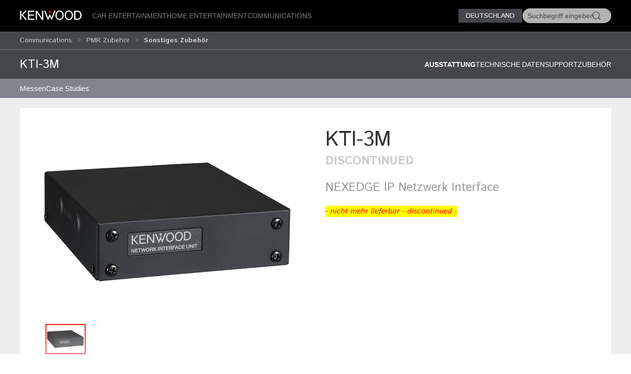

--- FILE ---
content_type: text/html; charset=utf-8
request_url: https://kenwood.de/comm/pmrzubehoer/sonstiges-zubehoer/KTI-3M/
body_size: 9562
content:
<!doctype html>
<html lang="en">
<head>
  <meta charset="UTF-8">
  <meta name="viewport" content="width=device-width, initial-scale=1.0">
  <title>Sonstiges Zubehör &bull; KTI-3M Ausstattung &bull; KENWOOD Deutschland</title>
  <meta name="description" content="Kenwood Deutschland Communcation, Kommunikation, Walkie-Talkies - " />
  <link rel="icon" href="/favicon.svg" type="image/svg+xml">
  <link href="//asset.novena.hr/ui-kit/3.23.7/css/uikit.min.css" rel="stylesheet" />
  <script src="//asset.novena.hr/ui-kit/3.23.7/js/uikit.min.js"></script>
  <script src="//asset.novena.hr/ui-kit/3.23.7/js/uikit-icons.min.js"></script>
  <link rel="stylesheet" href="/css/5/web.less">
  <script src="/js/v5/support.js"></script>
<script src="/js/v5/script.js?v=4"></script>
<link rel="stylesheet" href="/js/plugin/cookieconsent/3.1.0/cookieconsent.css">
<link rel="stylesheet" href="/css/5/_cc.css">
<script async src="https://www.googletagmanager.com/gtag/js?id=G-TFZQJVWL6H"></script>
<script>window.dataLayer = window.dataLayer || [];function gtag(){dataLayer.push(arguments);}gtag('js', new Date());gtag('config', 'G-TFZQJVWL6H');</script>
</head>
<body class="wp-9 ">
  <script type="module" src="/js/plugin/cookieconsent/3.1.0/cookieconsent-config-de.js"></script>
<div id="header-top"></div>
<header class="uk-navbar-container uk-light uk-background-secondary tm-navbar">
  <div class="uk-container">
    <nav class="uk-navbar" uk-navbar>
      <div class="uk-navbar-left">
        <a class="uk-navbar-toggle uk-hidden@m" href="#mobile-nav" uk-navbar-toggle-icon="ratio: 1.5" uk-toggle></a>
      </div>
      <div class="uk-navbar-left uk-visible@m">
        <a class="uk-navbar-item uk-logo" href="/"><img src="/images/_theme/5/kenwood-logo.svg" height="28" alt="KENWOOD"></a>
        <!-- main links -->
        <ul class="uk-navbar-nav uk-margin-left">
          <li id="nav-cat-91"><a href="#">Car Entertainment</a></li><li id="nav-cat-81"><a href="#">Home Entertainment</a></li><li id="nav-cat-101"><a href="#">Communications</a></li>
        </ul>
      </div>
      <div class="uk-navbar-center uk-hidden@m">
        <a class="uk-navbar-item uk-logo" href="/">
          <img src="/images/_theme/5/kenwood-logo.svg" height="28" alt="KENWOOD">
        </a>
      </div>
      <!-- ② RIGHT-ONLY SEARCH -->
      <div class="uk-navbar-right">
        <div class="uk-button-group uk-margin-small-left uk-visible@m">
          <button class="uk-button uk-button-primary uk-button-small tm-button-dark-gray" style="text-transform: uppercase;">
            Deutschland
          </button>
          <!-- ↓ shows on hover -->
          <div class="kenwood-country-dropdown" uk-dropdown="mode: click; pos: bottom-right; offset: 5">
            <ul class="uk-nav uk-dropdown-nav">
              <li>
                <a href="//kenwood.eu/">
                  <img src="https://flagcdn.com/20x15/eu.png" width="20" height="15" class="uk-margin-small-right" alt="EU flag">
                  Europe
                </a>
              </li>
              <li>
                <a href="//kenwood.nl/">
                  <img src="https://flagcdn.com/20x15/nl.png" width="20" height="15" class="uk-margin-small-right" alt="Netherlands flag">
                  Netherlands
                </a>
              </li>
              <li>
                <a href="//kenwood.be/">
                  <img src="https://flagcdn.com/20x15/be.png" width="20" height="15" class="uk-margin-small-right" alt="Belgium flag">
                  Belgium
                </a>
              </li>
              <li>
                <a href="//kenwood-electronics.co.uk/">
                  <img src="https://flagcdn.com/20x15/gb.png" width="20" height="15" class="uk-margin-small-right" alt="GB flag">
                  United&nbsp;Kingdom
                </a>
              </li>
              <li>
                <a href="//kenwood.de/">
                  <img src="https://flagcdn.com/20x15/de.png" width="20" height="15" class="uk-margin-small-right" alt="German flag">
                  Deutschland
                </a>
              </li>
              <li>
                <a href="//kenwood.it/">
                  <img src="https://flagcdn.com/20x15/it.png" width="20" height="15" class="uk-margin-small-right" alt="Italian flag">
                  Italia
                </a>
              </li>
              <li>
                <a href="//kenwood.es/">
                  <img src="https://flagcdn.com/20x15/es.png" width="20" height="15" class="uk-margin-small-right" alt="Iberica flag">
                  Iberica
                </a>
              </li>
              <li>
                <a href="//www.kenwood-electronics.fr/">
                  <img src="https://flagcdn.com/20x15/fr.png" width="20" height="15" class="uk-margin-small-right" alt="France flag">
                  France
                </a>
              </li>
              <li>
                <a href="//kenwood.pt/">
                  <img src="https://flagcdn.com/20x15/pt.png" width="20" height="15" class="uk-margin-small-right" alt="Portugal flag">
                  Portugal
                </a>
              </li>
            </ul>
          </div>
        </div>
        <form class="uk-navbar-item uk-search custom-search uk-search-default uk-visible@m">
          <span class="uk-search-icon-flip" uk-search-icon></span>
          <input class="uk-search-input uk-border-pill" type="search" id="header-search-input" placeholder="Suchbegriff eingeben">
        </form>
        <a class="uk-navbar-item uk-icon-link uk-hidden@m" href="#search-modal" uk-icon="icon: search; ratio: 1.5" uk-toggle></a>
      </div>
    </nav>
  </div>
</header>
    <div class="uk-navbar-dropdown uk-padding-remove uk-margin-remove mega-dropdown" uk-drop="target: #header-top; toggle: #nav-cat-91; mode: click; flip: false; animate-out: true; pos: bottom-center; offset: 64px;">
      <div class="uk-container">
        <div class="uk-flex uk-flex-between uk-flex-middle category-title uk-padding-small">
          <h3 class="uk-margin-remove"><a href="/car/">Car Entertainment</a></h3>
          <button class="uk-icon uk-close-large" uk-icon="icon: close; ratio: 1.5" type="button"></button>
        </div>
            <div class="uk-child-width-1-2@s uk-child-width-1-3@m uk-child-width-1-4@l uk-grid-small" uk-grid>
            <div>
              <a href="/car/multimedia/"><img src="https://kasc-cdn.novena.hr/files/website/categories/9/DE/CAT_1960x830_Multimedia.webp"></a>
              <h4 class="subcategory"><a href="/car/multimedia/">Multimedia</a></h4>
                  <ul class="uk-list">
                  <li><a href="/car/multimedia/moniceiver/">Moniceiver</a></li>
                  <li><a href="/car/multimedia/navitainer/">Navitainer</a></li>
                  <li><a href="/car/multimedia/zubehoer_mm/">Zubehör</a></li></ul>
            </div>
            <div>
              <a href="/car/receivers/"><img src="https://kasc-cdn.novena.hr/files/website/categories/9/DE/CAT_Autoradio_1969x830.webp"></a>
              <h4 class="subcategory"><a href="/car/receivers/">Autoradio</a></h4>
                  <ul class="uk-list">
                  <li><a href="/car/receivers/dabreceiver/">DAB-Autoradios</a></li>
                  <li><a href="/car/receivers/doppelcd/">2-DIN-Autoradios</a></li>
                  <li><a href="/car/receivers/marine_receiver/">Marine-Receiver</a></li></ul>
            </div>
            <div>
              <a href="/car/dashcam/"><img src="https://kasc-cdn.novena.hr/files/website/categories/9/DE/CAT_Dashcam_Banner_1960x830_25.webp"></a>
              <h4 class="subcategory"><a href="/car/dashcam/">Dashcam</a></h4>
            </div>
            <div>
              <a href="/car/endstufen/"><img src="https://kasc-cdn.novena.hr/files/website/categories/9/DE/CAT_Endstufen_Banner_1960x830_25.webp"></a>
              <h4 class="subcategory"><a href="/car/endstufen/">Endstufen</a></h4>
            </div>
            <div>
              <a href="/car/lautsprecher/"><img src="https://kasc-cdn.novena.hr/files/website/categories/9/DE/CAT_Lautsprecher_Banner_1960x830_25.webp"></a>
              <h4 class="subcategory"><a href="/car/lautsprecher/">Lautsprecher</a></h4>
                  <ul class="uk-list">
                  <li><a href="/car/lautsprecher/kompo/">Komponentenlautsprecher</a></li>
                  <li><a href="/car/lautsprecher/systeme/">Lautsprechersysteme</a></li>
                  <li><a href="/car/lautsprecher/marine/">Marine-Lautsprecher</a></li></ul>
            </div>
            <div>
              <a href="/car/zubehoer/"><img src="https://kasc-cdn.novena.hr/files/website/categories/9/DE/CAT_Zubehoer_1969x830.webp"></a>
              <h4 class="subcategory"><a href="/car/zubehoer/">Zubehör</a></h4>
                  <ul class="uk-list">
                  <li><a href="/car/zubehoer/adapt_lenkrad/">Adapter für Lenkradfernbedienung</a></li>
                  <li><a href="/car/zubehoer/2din/">Doppel-DIN-Einbaurahmen</a></li>
                  <li><a href="/car/zubehoer/canbus/">CAN-BUS Interface</a></li>
                  <li><a href="/car/zubehoer/sonstiges/">Sonstiges Zubehör</a></li>
                  <li><a href="/car/zubehoer/adapt_kabel/">Adapterkabel</a></li></ul>
            </div>
          </div>
      </div>
    </div><!-- /mega-dropdown -->
    <div class="uk-navbar-dropdown uk-padding-remove uk-margin-remove mega-dropdown" uk-drop="target: #header-top; toggle: #nav-cat-81; mode: click; flip: false; animate-out: true; pos: bottom-center; offset: 64px;">
      <div class="uk-container">
        <div class="uk-flex uk-flex-between uk-flex-middle category-title uk-padding-small">
          <h3 class="uk-margin-remove"><a href="/home/">Home Entertainment</a></h3>
          <button class="uk-icon uk-close-large" uk-icon="icon: close; ratio: 1.5" type="button"></button>
        </div>
            <div class="uk-child-width-1-2@s uk-child-width-1-3@m uk-child-width-1-4@l uk-grid-small" uk-grid>
            <div>
              <a href="/home/smart-radio/"><img src="https://kasc-cdn.novena.hr/files/website/categories/9/HOME-DE/SmartHifi_Banner_1960x830_25.webp"></a>
              <h4 class="subcategory"><a href="/home/smart-radio/">Smart HiFi</a></h4>
            </div>
            <div>
              <a href="/home/hifisysteme/"><img src="https://kasc-cdn.novena.hr/files/website/categories/9/HOME-DE/MicroHifi_Banner_1960x830_25.webp"></a>
              <h4 class="subcategory"><a href="/home/hifisysteme/">Micro HiFi-Systeme</a></h4>
            </div>
            <div>
              <a href="/home/dab--kompaktradios/"><img src="https://kasc-cdn.novena.hr/files/website/categories/9/HOME-DE/DABKompakt_Banner_1960x830_25.webp"></a>
              <h4 class="subcategory"><a href="/home/dab--kompaktradios/">DAB+ Kompaktradios</a></h4>
            </div>
            <div>
              <a href="/home/lautsprecher/"><img src="https://kasc-cdn.novena.hr/files/website/categories/9/HOME-DE/Partylautsprecher_1960x830_25.webp"></a>
              <h4 class="subcategory"><a href="/home/lautsprecher/">Lautsprecher</a></h4>
            </div>
          </div>
      </div>
    </div><!-- /mega-dropdown -->
    <div class="uk-navbar-dropdown uk-padding-remove uk-margin-remove mega-dropdown" uk-drop="target: #header-top; toggle: #nav-cat-101; mode: click; flip: false; animate-out: true; pos: bottom-center; offset: 64px;">
      <div class="uk-container">
        <div class="uk-flex uk-flex-between uk-flex-middle category-title uk-padding-small">
          <h3 class="uk-margin-remove"><a href="/comm/">Communications</a></h3>
          <button class="uk-icon uk-close-large" uk-icon="icon: close; ratio: 1.5" type="button"></button>
        </div>
            <div class="uk-child-width-1-2@s uk-child-width-1-3@m uk-child-width-1-4@l uk-grid-small" uk-grid>
            <div>
              <a href="/comm/nexedge/"><img src="https://kasc-cdn.novena.hr/files/website/categories/9/COM_image1.png"></a>
              <h4 class="subcategory"><a href="/comm/nexedge/">NEXEDGE</a></h4>
                  <ul class="uk-list">
                  <li><a href="/comm/nexedge/nexhandfunk/">Handfunkgeräte</a></li>
                  <li><a href="/comm/nexedge/nexatex/">ATEX Handfunkgeräte</a></li>
                  <li><a href="/comm/nexedge/nexmobilfunk/">Mobilfunkgeräte</a></li>
                  <li><a href="/comm/nexedge/nexrepeater/">Repeater</a></li></ul>
            </div>
            <div>
              <a href="/comm/dmr/"><img src="https://kasc-cdn.novena.hr/files/website/categories/9/COM-DE/DMR_Webbanner.png"></a>
              <h4 class="subcategory"><a href="/comm/dmr/">DMR</a></h4>
                  <ul class="uk-list">
                  <li><a href="/comm/dmr/dmrhandfunk/">Handfunkgeräte</a></li>
                  <li><a href="/comm/dmr/dmrmobilfunkgeraete/">Mobilfunkgeräte</a></li>
                  <li><a href="/comm/dmr/dmrrepeater/">DMR Repeater</a></li>
                  <li><a href="https://www.kenwood.de/files/file/comms/de/KAIROS/KAIROS_DE.pdf">RadioActivity System Repeater</a></li></ul>
            </div>
            <div>
              <a href="/comm/pmr/"><img src="https://kasc-cdn.novena.hr/files/website/categories/9/COM-DE/Com-ImageAnalogfunk1960x830.png"></a>
              <h4 class="subcategory"><a href="/comm/pmr/">Analogfunk</a></h4>
                  <ul class="uk-list">
                  <li><a href="/comm/pmr/handfunk/">Handfunkgeräte</a></li>
                  <li><a href="/comm/pmr/boshandfunk/">BOS-Handfunkgeräte</a></li>
                  <li><a href="/comm/pmr/mobilfunk/">Mobilfunkgeräte</a></li>
                  <li><a href="/comm/pmr/repeater/">Repeater</a></li></ul>
            </div>
            <div>
              <a href="/comm/atex/"><img src="https://kasc-cdn.novena.hr/files/website/categories/9/COM-DE/COM-image_ATEX_lg.png"></a>
              <h4 class="subcategory"><a href="/comm/atex/">ATEX</a></h4>
                  <ul class="uk-list">
                  <li><a href="/comm/atex/atexdigital/">ATEX-Handfunkgeräte digital</a></li>
                  <li><a href="/comm/atex/atexhandhels/">ATEX-Handfunkgeräte analog</a></li></ul>
            </div>
            <div>
              <a href="/comm/amateur/"><img src="https://kasc-cdn.novena.hr/files/website/categories/9/COM-DE/AMA_ImageTS990_lg.png"></a>
              <h4 class="subcategory"><a href="/comm/amateur/">Amateurfunk</a></h4>
                  <ul class="uk-list">
                  <li><a href="/comm/amateur/vhf_uhf/">VHF / UHF</a></li>
                  <li><a href="/comm/amateur/hf_all/">HF / All</a></li>
                  <li><a href="/comm/amateur/zubehoer/">Zubehör</a></li></ul>
            </div>
            <div>
              <a href="/comm/lizenzfreier-funk/"><img src="https://kasc-cdn.novena.hr/files/website/categories/9/COM-DE/COM-PMR446-IMG1960x830.png"></a>
              <h4 class="subcategory"><a href="/comm/lizenzfreier-funk/">Lizenzfreier Funk</a></h4>
                  <ul class="uk-list">
                  <li><a href="/comm/lizenzfreier-funk/pmr446/">PMR446</a></li>
                  <li><a href="/comm/lizenzfreier-funk/freenet/">Freenet</a></li></ul>
            </div>
            <div>
              <a href="/comm/pmrzubehoer/"><img src="https://kasc-cdn.novena.hr/files/website/categories/9/COM-DE/COM_acc-IMG1960x830.png"></a>
              <h4 class="subcategory"><a href="/comm/pmrzubehoer/">PMR Zubehör</a></h4>
                  <ul class="uk-list">
                  <li><a href="/comm/pmrzubehoer/akku_lader/">Akkus & Ladegeräte</a></li>
                  <li><a href="/comm/pmrzubehoer/antennen/">Antennen</a></li>
                  <li><a href="/comm/pmrzubehoer/audiozubehoer/">Audiozubehör</a></li>
                  <li><a href="/comm/pmrzubehoer/clips_taschen/">Gürtelclips & Tragezubehör</a></li>
                  <li><a href="/comm/pmrzubehoer/sonstiges-zubehoer/" class="selected">Sonstiges Zubehör</a></li></ul>
            </div>
          </div>
      </div>
    </div><!-- /mega-dropdown -->
<!-- OFFCANVAS NAV -->
<div id="mobile-nav" class="tm-offcanvas-top" uk-offcanvas="esc-close: true; mode: none;c">
  <div class="uk-offcanvas-bar">
    <button class="uk-offcanvas-close" type="button" uk-close></button>
    <ul id="responsivenav" class="uk-nav uk-nav-default"><li><a class="first" href="/homepage-old/" target="_self">Homepage Old</a></li><li><a  href="/premium-partner/" target="_self">Premium Partner</a></li><li><a  href="/support/" target="_blank">Support</a></li><li><a  href="/dealer-locator/" target="_self">Händlersuche</a></li><li><a class="external" href="https://shop.kenwood.de/" target="_self">SHOP</a></li><li><a  href="/testberichte/" target="_self">Testberichte</a></li><li><a  href="/presse/" target="_self">Pressemitteilungen</a></li><li><a  href="/stellenangebote/" target="_self">Stellenangebote</a></li><li><a class="external" href="http://www.kenwood.com/" target="_self">Global Site</a></li><li><a  href="/impressum/" target="_self">Impressum</a></li><li><a class="last" href="/datenschutz/" target="_self">Datenschutz</a></li></ul>
  </div>
</div>
<!-- FULL-SCREEN SEARCH MODAL (mobile) -->
<div id="search-modal" class="uk-modal" uk-modal>
  <div class="uk-modal-dialog uk-padding-remove">
    <form class="uk-search uk-search-large uk-flex uk-flex-center uk-width-1-1 uk-padding-small">
      <input class="uk-search-input uk-text-center" type="search" autofocus placeholder="Suchbegriff eingeben">
    </form>
  </div>
</div>
<!-- OPTIONAL — your custom black bar class -->
<style>
  .nav-dark { background:#000; }            /* dark bar */
  /* make the mobile search / hamburger sit flush right */
  @media (max-width: 959px) {
    .uk-navbar-right > * { padding-left:8px; padding-right:8px; }
  }
</style>
<nav aria-label="breadcrumb" class="page-path" uk-sticky>
  <div class='uk-container'>
    <div class="uk-grid uk-flex-middle" uk-grid>
      <div class="uk-width-4-5 uk-flex uk-flex-middle">
        <ul class='uk-breadcrumb'><li><a href="/comm/">Communications</a></li><li><a href="/comm/pmrzubehoer/">PMR Zubehör</a></li><li><a href="/comm/pmrzubehoer/sonstiges-zubehoer/" class="selected">Sonstiges Zubehör</a></li></ul>
      </div>
      <div class="uk-width-1-5 uk-flex uk-flex-right uk-flex-middle">
        <button id="compareButton" data-cat="417" data-btn-alert-1="Mindestens 2 Produkte für Vergleich auswählen!" data-btn-alert-2="Maximal 4 Produkte für Vergleich auswählen!" data-btn-title="_x_ Produkte vergleichen" data-lang="5" data-url="/compare/" class="uk-hidden uk-button uk-button-smaller uk-button-orange uk-align-right">Vergleichen</button>
      </div>
    </div>
  </div>
</nav>
  <div uk-drop="mode: hover; toggle: .uk-breadcrumb > li:last-child > a; delay: 0; delay-hide: 400; offset: 0;" class="uk-breadcrumb-dropdown">
    <ul class='uk-list uk-list-collapse'><li><a href='/comm/pmrzubehoer/sonstiges-zubehoer/KAP-2/'>KAP-2</a></li><li><a href='/comm/pmrzubehoer/sonstiges-zubehoer/KAS-20/'>KAS-20</a></li><li><a href='/comm/pmrzubehoer/sonstiges-zubehoer/KCH-20R/'>KCH-20R</a></li><li><a href='/comm/pmrzubehoer/sonstiges-zubehoer/KCT-23M/'>KCT-23M</a></li><li><a href='/comm/pmrzubehoer/sonstiges-zubehoer/KCT-23M3/'>KCT-23M3</a></li><li><a href='/comm/pmrzubehoer/sonstiges-zubehoer/KCT-46/'>KCT-46</a></li><li><a href='/comm/pmrzubehoer/sonstiges-zubehoer/KCT-60/'>KCT-60</a></li><li><a href='/comm/pmrzubehoer/sonstiges-zubehoer/KCT-71/'>KCT-71</a></li><li><a href='/comm/pmrzubehoer/sonstiges-zubehoer/KCT-72/'>KCT-72</a></li><li><a href='/comm/pmrzubehoer/sonstiges-zubehoer/KDI-03/'>KDI-03</a></li><li><a href='/comm/pmrzubehoer/sonstiges-zubehoer/KDI-05/'>KDI-05</a></li><li><a href='/comm/pmrzubehoer/sonstiges-zubehoer/KRK-14H/'>KRK-14H</a></li><li><a href='/comm/pmrzubehoer/sonstiges-zubehoer/KRK-15B/'>KRK-15B</a></li><li><a href='/comm/pmrzubehoer/sonstiges-zubehoer/KRK-18H/'>KRK-18H</a></li><li><a href='/comm/pmrzubehoer/sonstiges-zubehoer/KRK-19B/'>KRK-19B</a></li><li><a href='/comm/pmrzubehoer/sonstiges-zubehoer/KWD-AE31 AES/DES Encryption Module/'>KWD-AE31 AES/DES Encryption Module</a></li></ul>
  </div>
<div class="product-top-bar separator-top uk-sticky" uk-sticky>
  <div class="uk-container">
    <div class="uk-grid">
      <div class="uk-width-1-3@s">
        <h2>KTI-3M</h2>
      </div>
      <div class="uk-width-2-3@s" uk-navbar>
        <div class="uk-navbar-right">
        <ul class="uk-navbar-nav">
        <li><a  class='selected' href="?view=">Ausstattung </a></li>
        <li><a  href="?view=details#specifications">Technische Daten</a></li>
        <li><a  href="?view=support#supportlink">Support</a></li>
        <li><a  href="?view=related#related">Zubehör</a></li>
        </ul>
          </div>
      </div>
    </div>
    <h3 class='sticky-only uk-hidden'>NEXEDGE IP Netzwerk Interface</h3>
  </div>
</div>
  <nav aria-label='navigation' class='uk-navbar-container submenu'><div class='uk-container'><div uk-navbar>
<ul id="nav" class="uk-navbar-nav nav-wrap"><li><a class="first" href="/comm/messen/" target="_self">Messen</a></li><li><a class="last" href="/comm/case-studies/" target="_self">Case Studies</a><div class="uk-navbar-dropdown" uk-dropdown="offset: 0"><ul class="uk-nav uk-dropdown-nav"><li><a class="first" href="/comm/case-studies/ews/" target="_self">Elektrizitätswerke Schönau Netze GmbH </a></li><li><a  href="/comm/case-studies/flughafen-rostock/" target="_self">Flughafen Rostock</a></li><li><a  href="/comm/case-studies/oper-leipzig/" target="_self">Oper Leipzig</a></li><li><a  href="/comm/case-studies/opel-zoo/" target="_self">Opel-Zoo </a></li><li><a  href="/comm/case-studies/weingut-robert-weil/" target="_self">Weingut Robert Weil</a></li><li><a class="last" href="/comm/case-studies/zoo-leipzig/" target="_self">Zoo Leipzig</a></li></ul></div></li></ul>
</div></div></nav>
  <div class='authenticated-user-menu-wrap'>
<div class="uk-container">
  </div>
</div>
<div class="uk-section uk-section-light uk-section-xsmall">
  <div class="uk-container">
    <div class="main-product-info">
    <div class="uk-grid">
      <div class="uk-width-1-2@m">
        <!-- 1) Wrap everything in a uk-lightbox container -->
        <div uk-lightbox="animation: fade">
          <!-- 2) Main image (becomes first item in the lightbox group) -->
          <figure class="uk-margin-remove">
            <a id="mainLink" href="https://kasc-cdn.novena.hr/files/image/2051/8/1020x700-5/KTI-3.png">
              <img id="mainImage" class="uk-width-1-1 uk-height-auto" src="https://kasc-cdn.novena.hr/files/image/2051/8/1020x700-5/KTI-3.png" alt="KTI-3M" />
            </a>
          </figure>
          <!-- 3) Thumbnails -->
          <div class="thumb-scroll uk-overflow-auto uk-padding-small">
            <ul class="uk-thumbnav thumb-nav">
            <li class='active'><a href="https://kasc-cdn.novena.hr/files/image/2051/8/1020x700-5/KTI-3.png"><img src="https://kasc-cdn.novena.hr/files/image/2051/8/120x80-10/KTI-3.png" data-large="https://kasc-cdn.novena.hr/files/image/2051/8/1020x700-5/KTI-3.png" width="120" height="80" alt="KTI-3M" /></a></li>
            </ul>
          </div>
        </div>
        <script>
          // grab the rail & thumbs
          const rail = document.querySelector('.thumb-scroll');
          const thumbs = rail.querySelectorAll('.thumb-nav li a');
          // helper to set active class
          function setActive(el) {
            thumbs.forEach(a => a.parentElement.classList.remove('active'));
            el.parentElement.classList.add('active');
          }
          // swap main image + activate on hover
          thumbs.forEach(el => {
            el.addEventListener('mouseenter', e => {
              e.preventDefault();
              const large = el.getAttribute('href');
              mainImage.src = large;
              mainLink.href = large;
              setActive(el);
            });
            // also set active on click so lightbox knows which thumb is current
            el.addEventListener('click', () => setActive(el));
          });
          // enable mouse‐wheel → horizontal scroll
          rail.addEventListener('wheel', e => {
            e.preventDefault();
            rail.scrollLeft += e.deltaY;
          }, { passive: false });
        </script>
      </div>
      <div class="uk-width-1-2@m product-info">
        <h1 class="product-code">KTI-3M</h1>
        <span class="uk-label uk-label-gray">Discontinued</span>
        <h3 class='product-description archived'>NEXEDGE IP Netzwerk Interface</h3>
          <!--<p class="tech-title" style="color:#336;">Product Description</p>-->
          <div class="product-view-additional" itemprop="description"><p><strong><span style="color:#FF0000;"><em><span style="background-color:#FFFF00;">- nicht mehr lieferbar - discontinued -</span></em></span></strong></p>
</div>
        <ul class="product-feature-icons"></ul>
      </div>
    </div>
    </div>
  </div>
</div>
<div class="uk-section uk-section-light uk-padding-remove-vertical">
  <div class="uk-container">
  </div>
</div>
<div class="uk-section uk-section-light uk-section-xsmall">
  <div class="uk-container">
<div class="uk-margin-medium-top">
  <ul class="uk-flex-center uk-tab-features" uk-tab>
    <li  class='uk-active'><a href="?view="><h3 class="title-decorative">Ausstattung</h3></a></li>
    <li ><a href="?view=details#specifications"><h3 class="title-decorative">Technische Daten</h3></a></li>
    <li ><a href="?view=support#supportlink"><h3 class="title-decorative">Support</h3></a></li>
    <li ><a href="?view=related#related"><h3 class="title-decorative">Zubehör</h3></a></li>
  </ul>
</div>
<div class="product-view-features key-features">
<ul class="section-list"><li>IP-Netzwerk Erweiterung für die NXR-710/810 NEXEDGE Repeater</li><li>Montage im Repeater oder Extern</li><li>IP Netzwerk Protokoll ist kompatibel mit den NXR-700/800 Repeatern</li><li>Unterstützt 10Base-T und 100Base-TX Verbindungen</li><li>Firmware und FPU Programmierung über IP Fernsteuerung</li></ul>
<ul class="rest"></ul>
</div>
  </div>
</div>
<div class="uk-section uk-section-xsmall">
   <div class="uk-container">
   </div>
</div>
<div id="infoDrop" class="k-tip-window" uk-drop="mode: manual; pos: top-center; boundary: !.uk-container; delay-hide: 200; duration: 50; offset: 10"></div>
<div class="uk-container">
  <form name="app" method="post" id="app">
<input type="hidden" name="__VS4" id="__VS4" value="H4sIAAAAAAAEAFWQz27TQBDGm23SJJhiQG3oKbinnNwhQpGqKs2hqaA9VERy4RqtdyfxKutdy7uWgefhTXgwWLuOC5fd+fObbz7Nn47P/Z4XTi8/zqbTy+ls5vPRgBD3ko3vj8i4/00YEUtMOCdHVdk1/dHReLA0ZimpMb2zYhfGhbVaBW0USqF24+4jfre9E6m3W+RfDeYPqIqrNbPyw7i7Po9uCHGq/Vr1sNr2/qBaM2zW1B6cBW99fm8xXepCWTIcnZDOU+v08GAIpsgynVvoR08B3w+67mvgSCXmodSMWp3D8d3vX4q7iilYgtwt3aNnibWZuQIwic4udqhKrfkFR+hGd19WnHRb8hVYNDbGXLDEIrx8/CfjpNdyA8hyNAbh7ar+U2EtClmoLarmlDX3BoxFKVFR14m1k/Sj/wvNiWr6XeXT2SzLsnXJdAreZ6ljKoNIVPyg5T0Qae2jSGF4vw+bG9fEMXBqURmWFPYneLfPCScvGqrzaS7FYk6DJMfN9QQmgZuhIWPXE3evMnSyG8xRMTQPmlM5WSy13gkMVloK9mMOdDEHp8D/AmgQXjxwAgAA" />
<input type="hidden" name="__VIEWSTATE" id="__VIEWSTATE" value="" />
      <div class="full-width ">
        <article>
        </article>
      </div>
  </form>
</div>
<footer class="uk-section uk-section-secondary uk-padding-small">
  <div class="uk-container"><h3 data-category='91'><a href="/car/">Car Entertainment</a></h3>
    <div class="uk-child-width-1-2@s uk-child-width-1-3@m uk-child-width-1-4@l uk-grid-small" uk-grid>
        <div>
        <h4 class="subcategory"><a href="/car/multimedia/">Multimedia</a></h4>
        <ul class="uk-list bullet-red"><li><a href="/car/multimedia/moniceiver/">Moniceiver</a></li><li><a href="/car/multimedia/navitainer/">Navitainer</a></li><li><a href="/car/multimedia/zubehoer_mm/">Zubehör</a></li></ul>
      </div>
        <div>
        <h4 class="subcategory"><a href="/car/receivers/">Autoradio</a></h4>
        <ul class="uk-list bullet-red"><li><a href="/car/receivers/dabreceiver/">DAB-Autoradios</a></li><li><a href="/car/receivers/doppelcd/">2-DIN-Autoradios</a></li><li><a href="/car/receivers/marine_receiver/">Marine-Receiver</a></li></ul>
      </div>
        <div>
        <h4 class="subcategory"><a href="/car/dashcam/">Dashcam</a></h4>
      </div>
        <div>
        <h4 class="subcategory"><a href="/car/endstufen/">Endstufen</a></h4>
      </div>
        <div>
        <h4 class="subcategory"><a href="/car/lautsprecher/">Lautsprecher</a></h4>
        <ul class="uk-list bullet-red"><li><a href="/car/lautsprecher/kompo/">Komponentenlautsprecher</a></li><li><a href="/car/lautsprecher/systeme/">Lautsprechersysteme</a></li><li><a href="/car/lautsprecher/marine/">Marine-Lautsprecher</a></li></ul>
      </div>
        <div>
        <h4 class="subcategory"><a href="/car/zubehoer/">Zubehör</a></h4>
        <ul class="uk-list bullet-red"><li><a href="/car/zubehoer/adapt_lenkrad/">Adapter für Lenkradfernbedienung</a></li><li><a href="/car/zubehoer/2din/">Doppel-DIN-Einbaurahmen</a></li><li><a href="/car/zubehoer/canbus/">CAN-BUS Interface</a></li><li><a href="/car/zubehoer/sonstiges/">Sonstiges Zubehör</a></li><li><a href="/car/zubehoer/adapt_kabel/">Adapterkabel</a></li></ul>
      </div>
      </div>
  <h3 data-category='81'><a href="/home/">Home Entertainment</a></h3>
    <div class="uk-child-width-1-2@s uk-child-width-1-3@m uk-child-width-1-4@l uk-grid-small" uk-grid>
        <div>
        <h4 class="subcategory"><a href="/home/smart-radio/">Smart HiFi</a></h4>
      </div>
        <div>
        <h4 class="subcategory"><a href="/home/hifisysteme/">Micro HiFi-Systeme</a></h4>
      </div>
        <div>
        <h4 class="subcategory"><a href="/home/dab--kompaktradios/">DAB+ Kompaktradios</a></h4>
      </div>
        <div>
        <h4 class="subcategory"><a href="/home/lautsprecher/">Lautsprecher</a></h4>
      </div>
      </div>
  <h3 data-category='101'><a href="/comm/">Communications</a></h3>
    <div class="uk-child-width-1-2@s uk-child-width-1-3@m uk-child-width-1-4@l uk-grid-small" uk-grid>
        <div>
        <h4 class="subcategory"><a href="/comm/nexedge/">NEXEDGE</a></h4>
        <ul class="uk-list bullet-red"><li><a href="/comm/nexedge/nexhandfunk/">Handfunkgeräte</a></li><li><a href="/comm/nexedge/nexatex/">ATEX Handfunkgeräte</a></li><li><a href="/comm/nexedge/nexmobilfunk/">Mobilfunkgeräte</a></li><li><a href="/comm/nexedge/nexrepeater/">Repeater</a></li></ul>
      </div>
        <div>
        <h4 class="subcategory"><a href="/comm/dmr/">DMR</a></h4>
        <ul class="uk-list bullet-red"><li><a href="/comm/dmr/dmrhandfunk/">Handfunkgeräte</a></li><li><a href="/comm/dmr/dmrmobilfunkgeraete/">Mobilfunkgeräte</a></li><li><a href="/comm/dmr/dmrrepeater/">DMR Repeater</a></li><li><a href="https://www.kenwood.de/files/file/comms/de/KAIROS/KAIROS_DE.pdf">RadioActivity System Repeater</a></li></ul>
      </div>
        <div>
        <h4 class="subcategory"><a href="/comm/pmr/">Analogfunk</a></h4>
        <ul class="uk-list bullet-red"><li><a href="/comm/pmr/handfunk/">Handfunkgeräte</a></li><li><a href="/comm/pmr/boshandfunk/">BOS-Handfunkgeräte</a></li><li><a href="/comm/pmr/mobilfunk/">Mobilfunkgeräte</a></li><li><a href="/comm/pmr/repeater/">Repeater</a></li></ul>
      </div>
        <div>
        <h4 class="subcategory"><a href="/comm/atex/">ATEX</a></h4>
        <ul class="uk-list bullet-red"><li><a href="/comm/atex/atexdigital/">ATEX-Handfunkgeräte digital</a></li><li><a href="/comm/atex/atexhandhels/">ATEX-Handfunkgeräte analog</a></li></ul>
      </div>
        <div>
        <h4 class="subcategory"><a href="/comm/amateur/">Amateurfunk</a></h4>
        <ul class="uk-list bullet-red"><li><a href="/comm/amateur/vhf_uhf/">VHF / UHF</a></li><li><a href="/comm/amateur/hf_all/">HF / All</a></li><li><a href="/comm/amateur/zubehoer/">Zubehör</a></li></ul>
      </div>
        <div>
        <h4 class="subcategory"><a href="/comm/lizenzfreier-funk/">Lizenzfreier Funk</a></h4>
        <ul class="uk-list bullet-red"><li><a href="/comm/lizenzfreier-funk/pmr446/">PMR446</a></li><li><a href="/comm/lizenzfreier-funk/freenet/">Freenet</a></li></ul>
      </div>
        <div>
        <h4 class="subcategory"><a href="/comm/pmrzubehoer/">PMR Zubehör</a></h4>
        <ul class="uk-list bullet-red"><li><a href="/comm/pmrzubehoer/akku_lader/">Akkus & Ladegeräte</a></li><li><a href="/comm/pmrzubehoer/antennen/">Antennen</a></li><li><a href="/comm/pmrzubehoer/audiozubehoer/">Audiozubehör</a></li><li><a href="/comm/pmrzubehoer/clips_taschen/">Gürtelclips & Tragezubehör</a></li><li><a href="/comm/pmrzubehoer/sonstiges-zubehoer/" class="selected">Sonstiges Zubehör</a></li></ul>
      </div>
      </div>
  </div>
  <div class="uk-container" style="margin-top: 40px;">
    <div class="uk-flex uk-flex-middle uk-flex-center social-icons">
      <a href="https://www.facebook.com/kenwood.deutschland" target="_blank"><img src="/images/_theme/5/icon_fb.webp"/><span>Facebook</span></a>
    </div>
  </div>
  <hr class="uk-margin-medium">
  <div class="uk-container">
    <div class="uk-flex-between uk-flex-top uk-grid-small bottom-links" uk-grid>
      <div class="uk-width-1-4@m uk-width-1-1@s uk-flex uk-flex-left">
        <p class="uk-text-small uk-margin-remove">
          © 2026 JVCKENWOOD Corporation
        </p>
       </div>
      <div class="uk-width-3-4@m uk-width-1-1@s uk-flex uk-flex-left">
        <ul class="uk-subnav uk-subnav-divider uk-text-small"><li><a   target="_blank" href="/support/">Support</a></li><li><a   target="_self" href="/dealer-locator/">Händlersuche</a></li><li><a   target="_self" href="https://shop.kenwood.de/">SHOP</a></li><li><a   target="_self" href="/testberichte/">Testberichte</a></li><li><a   target="_self" href="/presse/">Pressemitteilungen</a></li><li><a   target="_self" href="/stellenangebote/">Stellenangebote</a></li><li><a   target="_self" href="/comm/messen/">Messen</a></li><li><a   target="_self" href="/comm/case-studies/">Case Studies</a></li><li><a   target="_self" href="http://www.kenwood.com/">Global Site</a></li><li><a   target="_self" href="/impressum/">Impressum</a></li><li><a   target="_self" href="/datenschutz/">Datenschutz</a></li><li><a href='/' data-cc='show-preferencesModal'>Cookie Policy</a></li></ul>
      </div>
    </div>
  </div>
</footer>
</body>
</html>


--- FILE ---
content_type: text/css; charset=utf-8
request_url: https://kenwood.de/css/5/web.less
body_size: 6555
content:
@import url("https://fonts.googleapis.com/css2?family=Istok+Web:ital,wght@0,400;0,700;1,400;1,700&display=swap&.css");@import url("https://fonts.googleapis.com/css2?family=Stack+Sans+Headline:wght@200..700&display=swap&display=swap&.css");.istok-web-regular{font-family:"Istok Web",sans-serif;font-weight:400;font-style:normal}.istok-web-bold{font-family:"Istok Web",sans-serif;font-weight:700;font-style:normal}.istok-web-regular-italic{font-family:"Istok Web",sans-serif;font-weight:400;font-style:italic}.istok-web-bold-italic{font-family:"Istok Web",sans-serif;font-weight:700;font-style:italic}.stack-sans-regular{font-family:"Stack Sans Headline",sans-serif;font-optical-sizing:auto;font-weight:400;font-style:normal}.box-shadow-normal{box-shadow:5px 5px 10px rgba(0, 0, 0, 0.3)}html{font-family:"Istok Web",sans-serif;font-weight:400;font-style:normal}body{background-color:#f0f0f0 !important}.uk-h1,.uk-h2,.uk-h3,.uk-h4,.uk-h5,.uk-h6,.uk-heading-2xlarge,.uk-heading-3xlarge,.uk-heading-large,.uk-heading-medium,.uk-heading-small,.uk-heading-xlarge,h1,h2,h3,h4,h5,h6{font-family:"Istok Web",sans-serif;font-weight:400;font-style:normal}.uk-link,a{color:red;text-decoration:none;cursor:pointer}.uk-link-toggle:hover .uk-link,.uk-link:hover,a:hover{color:#c00}h2.secondary-with-border{font-family:"Stack Sans Headline",sans-serif;font-optical-sizing:auto;font-weight:400;font-style:normal;font-size:22px;font-weight:400;border-bottom:5px solid #c9c9c9;margin-bottom:10px}h2.title-decorative{text-align:center;position:relative;margin:30px 0}h2.title-decorative:after{content:"";display:block;width:50px;height:5px;background-color:red;margin:10px auto;position:relative;top:-10px}h2.title-decorative a{color:unset}h2.title-decorative a:hover{text-decoration:none}h3.title-decorative-dark{margin:30px 0;border-left:10px solid red;background-color:#333;padding-top:4px;padding-left:10px;color:#fff}h3.title-decorative-dark.smaller{border-left:10px solid #45464b;background-color:#45464b;margin:15px 0;font-size:1.2rem}h3.title-decorative-dark.smaller a.link-right{line-height:26px}h3.title-decorative-dark a{color:#fff;transition:color 0.1s ease-in-out}h3.title-decorative-dark a:hover{text-decoration:none;opacity:0.7}h3.title-decorative-dark a.link-right{float:right;font-size:0.875rem;line-height:32px;padding-right:10px}h3.title-decorative-dark a.link-right::before{content:'›';margin-right:0.3em;color:red}h4.list-header{font-size:1.17rem;margin-bottom:2px}h4.list-header:before{content:"▶";margin-right:0.3em;color:red}h4.list-header a{color:#000}h4.list-header a:hover{color:red}.panel-description{background-color:#45464b;color:#fff}h3.title-decorative-dark+.panel-description{margin-top:-30px;margin-bottom:30px;padding:5px 20px}.panel-description-secondary{text-align:center;font-size:1.5rem;margin-bottom:30px}.panel-description-secondary.smaller{font-size:1.2rem;margin-bottom:15px}header .uk-search.custom-search{max-width:180px}header .uk-search.custom-search SPAN.uk-search-icon{padding-right:20px}header .uk-search.custom-search SPAN.uk-search-icon svg{color:#333 !important}header .uk-search.custom-search .uk-border-pill{border-radius:999px}header .uk-search.custom-search .uk-border-pill.uk-search-input{background-color:#b3b3b3 !important;border:none;padding:0 10px;color:#333;width:100%;height:30px}header .uk-search.custom-search .uk-border-pill.uk-search-input::placeholder{color:#45464b}header .uk-search.custom-search .uk-border-pill .uk-search-input::placeholder{color:#aaa}.kenwood-country-dropdown{background-color:#45464b}.tm-navbar{background-color:#000 !important}.tm-navbar a:hover{color:#fff !important}.product-card-small div.img{background-color:#fff;padding:15px;margin-bottom:15px}.product-card-small a{color:#000;font-weight:bold;display:block;text-align:center}.product-card-small div.desc{text-align:center;font-size:80%}.product-card-small .uk-label{display:block;width:fit-content;margin:0 auto}.tm-slider-products >DIV div.img{background-color:#fff;padding:15px;margin-bottom:15px}.tm-slider-products >DIV a{color:#000;font-weight:bold;display:block;text-align:center}.tm-slider-products >DIV div.desc{text-align:center;font-size:80%}.tm-slider-products >DIV .uk-label{display:block;width:fit-content;margin:0 auto}.uk-navbar-item,.uk-navbar-nav>li>a,.uk-navbar-toggle{min-height:64px}.uk-navbar-nav>li[aria-expanded="true"] a{color:#fff !important;position:relative}.uk-navbar-nav>li[aria-expanded="true"] a:after{content:'';position:absolute;height:3px;width:100%;bottom:15px;background-color:red !important}.tm-button-dark-gray{background-color:#45464b !important;color:#fff !important}.tm-button-language{color:#999 !important}.tm-button-language +.tm-button-language{margin-left:20px}.tm-button-language.selected{color:#ccc !important}.tm-category-intro ul{margin:0 auto;width:70%;text-align:left;color:#fff}nav.page-path,div.product-top-bar{background-color:#45464b;padding:8px 0 7px 0}nav.page-path h2,div.product-top-bar h2{color:#fff;font-size:24px;line-height:44px}nav.page-path h3,div.product-top-bar h3{color:#fff;font-size:18px;margin-top:0}nav.page-path.separator-top,div.product-top-bar.separator-top{border-top:1px solid #81838d}nav.page-path A,div.product-top-bar A{color:#ccc}nav.page-path A:hover,div.product-top-bar A:hover{color:#ccc;opacity:0.7}nav.page-path A.selected,div.product-top-bar A.selected{font-weight:bold}div.product-top-bar A{min-height:44px;color:#fff}nav.submenu{background:#81838d !important;padding:8px 0 7px 0}nav.submenu A{color:#fff;text-transform:none;font-size:15px;min-height:24px}nav.submenu A.selected{font-weight:bold}nav.submenu A:hover,nav.submenu A .uk-active{color:#fff;opacity:0.7}nav.submenu A.external::after{display:block;content:'↗'}nav.submenu .uk-navbar-dropdown{background-color:#81838d}nav.submenu LI LI LI{padding-left:10px}#responsivenav li{border-bottom:1px solid #666}#responsivenav li li{padding-left:20px}.big-banner{background-color:#45464b}.big-banner .uk-slidenav-previous,.big-banner .uk-slidenav-next{background:rgba(0, 0, 0, 0.35);height:48px}.big-banner .uk-slidenav-previous svg,.big-banner .uk-slidenav-next svg{stroke:#fff !important;color:#fff;width:22px}.big-banner .uk-slidenav-previous .uk-slidenav,.big-banner .uk-slidenav-next .uk-slidenav,.big-banner .uk-slidenav-previous [uk-icon],.big-banner .uk-slidenav-next [uk-icon]{font-size:28px}.small-banners .uk-card:hover{opacity:0.8}.small-banners .uk-card:hover h3{text-decoration:underline}.small-banners .uk-card:hover img{transform:scale(1.02)}.small-banners .uk-card-body{padding:15px}.small-banners .uk-card-media-top{overflow:hidden}.small-banners .uk-background-secondary{background-color:#45464b !important}.small-banners .uk-background-secondary h3{font-size:20px}.product-card{box-shadow:none}.product-card .uk-card-header{border:0}.product-card .uk-card-header IMG{transition:transform 0.1s ease-out}.product-card .uk-card-header IMG:hover{transform:scale(1.02)}.product-card .uk-card-title A{font-weight:bold;color:#45464b;text-decoration:none}.product-card .uk-card-title A:hover{color:red}.product-card .new-product{float:right;color:red;background-color:transparent;font-weight:bold}.product-card .product-details{text-align:right}.home-commercial-text img{transition:transform 0.1s ease-out}.home-commercial-text img:hover{transform:scale(1.02)}.home-commercial-text .uk-overlay{background:rgba(0, 0, 0, 0.6);color:#fff;padding:20px;text-align:center}.home-commercial-text .uk-overlay h3{font-size:24px;margin-bottom:10px}.home-commercial-text .uk-overlay p{font-size:16px;line-height:1.5}.custom-rectnav{margin:10px 0}.custom-rectnav>*>*{width:60px;height:10px;border-radius:0;background:#ccc;transition:background .3s}.custom-rectnav>LI.uk-active>*{background:#000}.uk-container.cms-content-v5 table{border-collapse:separate;border-spacing:0;border:0}.uk-container.cms-content-v5 table TD{border:0}.text-warning{color:#e5a857}article{background-color:#fff;padding:40px 20px}article table{border-collapse:separate;border-spacing:0;border:0}article table TD{border:0}.nav-wrap{flex-wrap:wrap;row-gap:6px}.nav-wrap>li{margin-left:0}.nav-wrap>li:first-child{margin-left:0}.nav-wrap a{padding:0 6px;font-size:15px}.thumb-nav{display:flex;flex-wrap:nowrap;margin:0;padding:0;list-style:none}.thumb-nav>li{flex:0 0 auto;margin-right:0.5rem}.thumb-nav>li.active{margin-top:-2px;margin-bottom:-2px}.thumb-nav>li.active img{border:2px solid red;transform:scale(1.02);margin:3px}.thumb-nav img{display:block;width:80px;height:60px;object-fit:cover;cursor:pointer}.thumb-scroll::-webkit-scrollbar{height:6px}.thumb-scroll::-webkit-scrollbar-track{background:#f1f1f1;border-radius:3px}.thumb-scroll::-webkit-scrollbar-thumb{background:#ccc;border-radius:3px}.thumb-scroll{scrollbar-width:thin;scrollbar-color:#ccc #f1f1f1;scroll-behavior:smooth;scroll-snap-type:x mandatory}.thumb-scroll >li{scroll-snap-align:start}.main-product-info{background-color:#fff;padding:40px 20px}.main-product-info .product-code+.uk-label{margin-top:-20px;display:block}.main-product-info .product-info .uk-label{font-size:24px;padding:0}.main-product-info .product-description{margin-top:20px}.main-product-info .product-description.archived{color:#999}footer{background-color:#000 !important}footer H3{margin:30px 0 20px 0}footer A:hover{text-decoration:none}footer .subcategory{margin-bottom:10px}footer .subcategory::before{content:'›';margin-right:.3em;color:#fff}footer .uk-list{margin-top:0}footer .uk-list.bullet-red>li{margin-left:14px;margin-top:5px;position:relative;padding-left:1.1em}footer .uk-list.bullet-red>li A{display:block}footer .uk-list.bullet-red>li::before{content:'';position:absolute;left:0;top:.55em;width:.35em;height:.35em;background:#e60000;border-radius:50%}footer .bottom-links{margin-bottom:20px !important}footer .social-icons IMG{width:40px;margin:0 20px}footer .social-icons SPAN{display:none}.feature-icons DIV center{background-color:#45464b;color:#fff;border-radius:8px;border:1px solid #ccc;padding:10px;display:flex;align-items:center;justify-content:center}.product-view-support{padding:20px;background-color:#fff}.product-view-features{padding:20px;background-color:#fff}.product-view-features H3{margin-top:20px}.product-view-features TABLE.feature-group{border-collapse:collapse;width:100%;line-height:120%;margin-bottom:20px}.product-view-features TABLE.feature-group TR:nth-child(2n+1) TD{background-color:#eee}.product-view-features TABLE.feature-group TR TD{border:1px solid #aaa;padding:5px;width:50%}.product-view-features TABLE.feature-group TR TD.feature-group-name{width:25%;font-size:120%;font-weight:bold;background-color:#ddd}.product-view-features TABLE.feature-group TR TD.s{width:50%}.product-view-features TABLE.feature-group TR TD A.k-tip{font-weight:bold;cursor:pointer;text-decoration:underline}.product-view-features #infoDrop{background:#fff;min-width:40vw;min-height:100px;padding:10px}.product-view-features.key-features .rest{display:none;margin-top:-20px}.product-view-features.key-features .rest.is-open{display:block}.product-view-features.key-features .button-see-more{width:100px;margin:0 auto;cursor:pointer;text-align:center;color:#45464b}.product-view-features.key-features .button-see-more svg{margin:0 auto;margin-bottom:5px;display:block;width:36px;fill:#ccc}.product-view-features.key-features .button-see-more:hover{color:red}.product-view-features.key-features .button-see-more:hover svg{fill:red}.related-products-grid{background-color:#eee}.related-products-grid .product-card-small{text-align:center}.related-products-grid .product-card-small .img{background-color:#fff;padding:15px;margin-bottom:15px}.related-products-grid .product-card-small a{color:black;font-weight:bold;display:block;text-align:center}.related-products-grid .product-card-small div.desc{text-align:center;font-size:80%}UL.product-feature-icons{--icon-height:40px;list-style:none;margin:20px 0;padding:20px 0;border-top:1px solid #ddd;border-bottom:1px solid #ddd;display:flex;flex-wrap:wrap;gap:0.5rem}UL.product-feature-icons:empty{display:none}UL.product-feature-icons.product-feature-icons-small{--icon-height:30px;padding-bottom:5px;overflow-x:auto;border:0;padding:0 0 20px 0;margin:0 -3px;flex-wrap:nowrap}UL.product-feature-icons li{display:flex;align-items:center;justify-content:center;padding:.2rem;background:#fff;border-radius:.5rem;box-shadow:0 1px 4px rgba(0, 0, 0, 0.06)}UL.product-feature-icons img{height:var(--icon-height);width:auto;max-width:100%;object-fit:contain}DIV.viewport{max-height:200px}.title-custom{margin-bottom:0}.k-tip{cursor:pointer}.k-tip-window{background-color:#eee;padding:15px;width:500px;box-shadow:5px 5px 10px rgba(0, 0, 0, 0.3);border:1px solid #999}.k-tip-window h1{font-size:1.3rem;margin-bottom:10px}.k-tip-window P{font-size:0.9rem;line-height:1.4;margin-bottom:10px}.k-tip-window .note{font-size:80%}.k-tip-window IMG{float:right;max-width:150px}.uk-button{text-transform:unset}.uk-button.uk-button-purple{background-color:#6368a3;color:#fff;border-color:#4e5285}.uk-button.uk-button-purple:hover,.uk-button.uk-button-purple:focus{background-color:#585c95;color:#fff;border-color:#4e5285}.uk-button.uk-button-purple:active{background-color:#585c95;border-color:#4e5285;color:#fff}.uk-button.uk-button-purple[disabled],.uk-button.uk-button-purple.uk-disabled{background-color:fade(#8387b6, 50%);border-color:fade(#8387b6, 30%);color:#fff;opacity:0.7}.uk-button.uk-button-orange{background-color:#de912b;color:#fff;border-color:#b9761d}.uk-button.uk-button-orange:hover,.uk-button.uk-button-orange:focus{background-color:#cf8420;color:#fff;border-color:#b9761d}.uk-button.uk-button-orange:active{background-color:#cf8420;border-color:#b9761d;color:#fff}.uk-button.uk-button-orange[disabled],.uk-button.uk-button-orange.uk-disabled{background-color:fade(#e5a857, 50%);border-color:fade(#e5a857, 30%);color:#fff;opacity:0.7}.uk-button.uk-button-smaller{padding:0 10px;line-height:20px;font-size:.75rem}.uk-alert.uk-alert-danger{color:red;background-color:#fff1f1;border-left:1px solid red}.uk-checkbox{width:24px;height:24px}.uk-checkbox:checked,.uk-checkbox:checked:focus,.uk-checkbox:indeterminate{background-color:#45464b}.uk-label-red{background-color:transparent;color:red;font-weight:bold}.uk-label-gray{color:#ccc;background-color:transparent;font-weight:bold}.uk-label-gray-bg{background-color:#ccc;color:#fff;font-weight:bold}.full-width>article:has(table){min-height:calc(100vh - 200px)}.authenticated-user-menu-wrap{background-color:#8eb95f}.authenticated-user-menu-wrap .uk-navbar-nav>li>a{color:#fff;text-transform:unset;min-height:52px}.authenticated-user-menu-wrap .uk-navbar-dropdown{margin-top:0;background-color:#8eb95f}.authenticated-user-menu-wrap .uk-navbar-dropdown a{color:#fff}.authenticated-user-menu-wrap .uk-navbar-dropdown a:hover{color:#fff;opacity:0.7}.authenticated-user-menu-wrap .uk-navbar-dropdown ul ul{margin-left:10px}.pager-wrapper{border-top:1px solid #ccc;clear:both}.pager-wrapper UL{display:flex;list-style:none;padding:5px 0;margin:0}.pager-wrapper UL li{display:inline-flex;font-size:1.2rem}.pager-wrapper UL li:not(:last-child)::after{content:" - ";margin:0 .25rem;color:#999}.pager-wrapper UL li a{color:#e00;text-decoration:none}.pager-wrapper UL li a:hover,.pager-wrapper UL li a:focus{text-decoration:underline}.pager-wrapper UL li a.selected{font-weight:700;color:#666}.uk-tab.uk-tab-features LI.uk-active>a{border-bottom:0}.uk-tab.uk-tab-features LI.uk-active>a h3:after{background-color:red}.uk-tab.uk-tab-features LI a:hover h3:after{background-color:gray}.uk-tab.uk-tab-features LI h3{margin-bottom:0;text-align:center;position:relative}.uk-tab.uk-tab-features LI h3:after{content:"";display:block;width:50px;height:5px;background-color:transparent;margin:10px auto;position:relative;top:-10px}TABLE.firmware-update{margin:30px 0;width:100%;background-color:#fff}TABLE.firmware-update TR TD{padding:3px 5px}TABLE.firmware-update TR TD A{font-weight:bold}TABLE.firmware-update TR TD A.new-firmware{background-image:url(/images/sites/new/en.gif);background-position:0 2px;background-repeat:no-repeat;padding-left:35px}TABLE.firmware-update TR:hover TD:not([rowspan]){background-color:#ffd}.hq-documents-wrapper{border:1px solid red}.hq-documents-wrapper h1,.hq-documents-wrapper h2{font-size:22px;color:#45464b}.hq-documents-wrapper table td{vertical-align:top}.hq-documents-wrapper img{max-width:unset}.hq-documents-wrapper .Select_iPod_canvas{overflow-x:scroll;overflow-y:hidden;position:relative;border:1px solid #cad0d7;border-radius:3px 3px 3px 3px;background:none repeat scroll 0% 0% #fff;margin-bottom:15px;max-width:1200px}.hq-documents-wrapper TABLE.select_iPod3 TD{vertical-align:top}.hq-documents-wrapper .SelectBox2{border:1px solid #cad0d7;border-radius:3px 3px 3px 3px;padding:10px;margin-bottom:20px}.hq-documents-wrapper .SelectClear{clear:both}.hq-documents-wrapper .note2{padding-left:7px;text-indent:-7px;font-size:12px !important}#content-container .product-view-features.commercial-text-wrapper{margin-top:30px}#content-container .product-view-features.commercial-text-wrapper hr{margin-bottom:30px}.commercial-text{display:flex;flex-wrap:wrap;overflow:hidden;margin-bottom:30px;padding-bottom:30px;border-bottom:1px solid #ddd;gap:20px}.commercial-text:first-child{margin-top:0}.commercial-text IMG{max-width:100%;height:auto}.commercial-text .text{flex:6}.commercial-text .image{flex:4}.commercial-text.type-3 .text{order:2}.commercial-text.type-1{flex-direction:column;gap:10px}.commercial-text.type-1 h2,.commercial-text.type-1 .text,.commercial-text.type-1 .image{flex:1}.commercial-text.type-1 h2{text-align:center}@media (max-width:768px){.commercial-text{flex-direction:column}.commercial-text .text,.commercial-text .image{flex:1 1 100%;gap:0}.commercial-text.type-3 .text{order:initial}}BODY.article-no-padding #content-container .standard ARTICLE{padding:0}.swrc-image-thumb{margin:0 auto}.swrc select{width:300px;padding:6px;font-size:15px;margin-bottom:9px}div.swrc{background-color:#fff}div.swrc TABLE.swrc-data-table{width:100%}div.swrc TABLE.swrc-data-table TD{border-bottom:2px solid #ddd}div.swrc TABLE.swrc-data-table TD h3{font-size:16px;margin-bottom:10px}div.swrc TABLE.swrc-data-table TD h4{font-size:14px}div.swrc h1{margin-bottom:0 !important}div.swrc h3,div.swrc h4{color:#45464b;font-weight:bold;margin-bottom:20px}div.swrc h3{margin-top:30px;border-bottom:2px solid #45464b}div.swrc h4{font-size:18px;margin:10px 0;border-bottom:none}div.swrc div.top-bar{border-bottom:2px solid #eee;padding-bottom:10px;margin:20px 0;font-size:16px}div.swrc div.top-bar div.width-1-3{float:left;width:33%}div.swrc div.top-bar div.width-1-3 SELECT{width:95% !important;padding:5px 0;font-size:15px}div.swrc TABLE{margin-top:50px}div.swrc TABLE.swrc-data-details{margin-top:200px}div.swrc TABLE TR TH,div.swrc TABLE TR TD{padding:2px 1px}div.swrc TABLE TR TH{color:#45464b;font-weight:bold;border-bottom:2px solid #0d3141;border-right:1px solid #ccc;text-transform:uppercase;line-height:120%;text-align:center;vertical-align:top}div.swrc TABLE TR TH:last-child{border-right:0}div.swrc TABLE TR TH SPAN.label{display:block;width:150px;height:18px;line-height:18px;position:absolute;top:-85px;left:50%;transform:translateX(-50%) rotate(-90deg);text-align:left;font-size:12px;font-weight:normal;text-transform:none}div.swrc TABLE TR TD{font-size:12px;text-align:center;padding:5px;border-right:1px solid #ccc;border-bottom:6px solid #ccc;max-width:100px}div.swrc TABLE TR TD:last-child{border-right:0}div.swrc TABLE TR TH.pperiod{width:140px}div.swrc TABLE TR TD.pp{font-weight:bold}div.swrc TABLE TR TD.swrc A{font-weight:bold}div.swrc A.tooltips{background:transparent url(../images/icons/question-mark-blue-light.png) no-repeat 0 0;width:13px;height:13px}div.swrc A.tooltips span{background-color:#e9edf0;color:#000;height:auto;text-transform:none;font-weight:bold;font-size:11px;padding:5px;opacity:1}div.swrc A.tooltips span:after{border-top-color:#e9edf0}div.swrc #swrcData{min-height:100px}div.swrc .legend{background-color:#e9edf0;text-align:right;margin:10px 0;padding:2px;font-size:11px}#car-configurator{background:#fff url(/images/_theme/5/car-configurator/background.png) no-repeat 100% 0;height:400px;position:relative}#car-configurator .main-title{position:absolute;top:60px;left:30px;font-weight:bold;color:#fff}#car-configurator .main-text{position:absolute;top:120px;left:30px;max-width:600px;font-size:14px;font-weight:normal;color:#fff}.2din-info{font-size:16px}body.wp-10 #car-configurator .main-text{line-height:140%}#dealerLocator{position:relative}#dealerLocator INPUT{height:20px;border:1px solid #ddd}#dealerLocator INPUT[type=button]{background-color:#333;color:#fff;border:0;height:24px;width:76px}#dealerLocator SELECT{height:20px;border:1px solid #ddd}#dealerLocator .sidebar{position:absolute;top:65px;left:10px;width:300px;z-index:20}#dealerLocator .sidebar .filter{padding-bottom:5px}#dealerLocator .sidebar .filter DIV{padding:10px 0}#dealerLocator .sidebar .filter SELECT{width:100%;font-size:14px;font-family:Arial,Helvetica,sans-serif;margin-bottom:3px;height:24px}#dealerLocator .sidebar .results{overflow:auto;background-color:#fff;box-shadow:0 1px 2px rgba(0, 0, 0, 0.3)}#dealerLocator .sidebar .results .item{border-bottom:1px solid #ddd;margin-bottom:2px;padding:10px;cursor:pointer;font-size:13px;line-height:120%}#dealerLocator .sidebar .results .item:last-child{border-bottom:none}#dealerLocator .sidebar .results .item .premium-partner{float:right}#dealerLocator .sidebar .results .item H4,#dealerLocator .sidebar .results .item H5{margin:0;font-size:13px;font-weight:bold}#dealerLocator .sidebar .results .item:hover{background-color:#e6e9f4;color:#336}#dealerLocator .sidebar .results .item .descriptor{display:block;height:18px}#dealerLocator .sidebar .results .item .descriptor IMG{float:left;width:16px;height:16px}#dealerLocator .sidebar .results .shown{background-color:#e6e9f4;color:#336}#dealerLocator .center{margin:20px 0;border:1px solid #ccc;box-shadow:0 1px 1px rgba(0, 0, 0, 0.2);position:relative;z-index:10}.dealer-locator-tabs{margin:0;padding:0;height:30px}.dealer-locator-tabs LI{float:left;list-style-type:none;height:30px;line-height:30px;padding:0 15px;color:#666;cursor:pointer;background-color:#f3f3f3}.dealer-locator-tabs LI.selected{background-color:#fff;color:#000}#dealerLocator #finddealer,#dealerLocator #selectors{padding:5px;background-color:#fff;min-height:24px;height:auto}#dealerLocator #selectors DIV{padding:0}#dealerLocator #finddealer INPUT[type=text]{width:240px}.iconsholder{display:block;height:16px}.iconsholder SPAN.title{display:none}.iconsholder .descriptor{margin:1px 1px 0 0;float:left}:root{--nav-height:62px}.uk-container{max-width:1320px}.tm-offcanvas-top{padding-top:var(--nav-height)}.tm-offcanvas-top .uk-offcanvas-bar{top:var(--nav-height)}em{color:unset}.mega-dropdown{box-shadow:none;background-color:rgba(255, 255, 255, 0.9);width:100% !important;max-width:none !important;left:0 !important;min-height:600px;position:absolute}.mega-dropdown A{color:#45464b}.mega-dropdown A:hover{color:red;text-decoration:none}.mega-dropdown .uk-grid>DIV{margin-bottom:20px}.mega-dropdown .uk-grid>DIV IMG{transition:transform 0.1s ease-out}.mega-dropdown .uk-grid>DIV IMG:hover{transform:scale(1.02)}.mega-dropdown .category-title{padding-right:0;padding-left:0}.mega-dropdown .subcategory,.mega-dropdown .uk-list{margin:0}.mega-dropdown .subcategory A,.mega-dropdown .uk-list A{display:block;margin:10px 0;text-decoration:none}.mega-dropdown .uk-list LI{margin-top:5px}.mega-dropdown .uk-list A{margin:0}.mega-dropdown .uk-list A::before{content:'›';margin-right:.25em}.uk-subnav>*>:first-child{text-transform:none}.uk-breadcrumb>:nth-child(n+2):not(.uk-first-column)::before{content:">";display:inline-block;margin:0 10px;font-size:.875rem;color:#999}.uk-breadcrumb-dropdown{padding:10px;background-color:#45464b !important;width:200px}.uk-breadcrumb-dropdown a{color:rgba(255, 255, 255, 0.8);font-size:.875rem}.uk-breadcrumb-dropdown a:hover{text-decoration:none;opacity:0.7}.uk-breadcrumb-dropdown .uk-list{margin-bottom:0}.uk-table.form-registration td{vertical-align:top;padding:3px 15px 3px 0}.uk-table.form-registration td.right{text-align:right;width:200px;line-height:40px;font-weight:bold}.uk-table.form-registration td:last-child{padding-right:0}.uk-table.form-registration H4.section-title{margin-top:10px;font-weight:bold;border-left:5px solid red;padding-left:10px}.uk-table.form-registration .not-valid{border-color:orange}.uk-table.form-registration .uk-alert{margin:0}div.form-registration .ui-text-mandatory{font-weight:bold}div.form-registration .ui-text-mandatory::after{content:" *";color:#e53935}div.form-registration .form-registration-row{margin:0 0 15px 0}div.form-registration .uk-grid-margin{margin-top:5px}div.form-registration .not-valid{border-color:orange}.uk-section.uk-section-primary{background-color:#000 !important;color:rgba(255, 255, 255, 0.8)}.uk-section.uk-section-white{background-color:#fff !important;color:#45464b}.uk-section.uk-section-light{background-color:#eee !important;color:#45464b !important}.uk-section.uk-section-light A:not(.uk-button){color:#45464b !important;text-decoration:none}.uk-section.uk-section-light A:not(.uk-button):hover{color:red}.uk-section.uk-section-muted{background-color:#ddd !important;color:#45464b !important}.uk-section.uk-section-muted A{color:#45464b !important;text-decoration:none}.uk-section.uk-section-muted A:hover{color:red}.uk-lightbox .uk-modal-dialog{background:transparent !important;box-shadow:none !important;padding:0 !important}.uk-lightbox .uk-lightbox-items>*{background-color:#fff !important;padding:1rem !important;border-radius:4px !important;box-shadow:0 2px 12px rgba(0, 0, 0, 0.2) !important;box-sizing:content-box !important;margin:auto 80px;max-height:80vh !important}.uk-lightbox .uk-lightbox-items img{display:block !important;max-width:100% !important;height:auto !important}.uk-panel-scrollable{border:0;padding:0}.uk-panel-scrollable a:hover{color:red !important}.uk-button-danger{background-color:#e53935;color:#fff}.uk-button-danger:hover,.uk-button-danger:focus{background-color:#d32f2f;color:#fff}.uk-button-danger:disabled,.uk-button-danger[disabled]{background-color:#f2aaaa;color:#fff;opacity:.6}.uk-button.uk-button-primary{background-color:#000;border-color:#000;color:#fff}.uk-button.uk-button-primary:hover{background-color:#111;border-color:#111;color:#fff}.uk-button.uk-button-primary:active,.uk-button.uk-button-primary.uk-active{background-color:#000;border-color:#000;filter:brightness(0.92);color:#fff}.uk-button.uk-button-primary:disabled,.uk-button.uk-button-primary.uk-disabled{background-color:#333;border-color:#333;color:rgba(255, 255, 255, 0.7);opacity:1;cursor:not-allowed}.uk-input,.uk-select,.uk-textarea{border-color:#ccc;box-shadow:none}.uk-input:hover,.uk-select:hover,.uk-textarea:hover{border-color:#686a73}.uk-input:focus,.uk-select:focus,.uk-textarea:focus{border-color:#81838d}.scroll-offset{scroll-margin-top:82px}@media (min-width:640px){.product-view-features,.product-view-support{padding:40px}.accessory-group-name{margin-bottom:0}.rt_desc{margin-top:0}}@media (min-width:960px){.product-view-features,.product-view-support{padding:40px}div.form-registration .form-registration-row{margin:10px 0}}@media (min-width:1200px){.product-view-features,.product-view-support{padding:40px}.product-view-features{padding:40px;background-color:#fff}.product-view-features TABLE.feature-group{margin-bottom:40px}.product-view-features TABLE.feature-group TR TD.feature-group-name{width:25%}.product-view-features TABLE.feature-group TR TD.s{width:30%}}.extended-warranty{margin:0}.extended-warranty P{font-family:Arial,Helvetica,sans-serif;margin-bottom:10px;font-size:14px;color:#333 !important}.extended-warranty OL{list-style-type:decimal;margin:10px 20px}.extended-warranty OL LI{list-style-type:decimal}.extended-warranty .inner{background:#fafafa url(/images/_theme/0-14/3yw/background-inner.png) no-repeat 0 0;padding:40px;box-shadow:0 0 10px rgba(0, 0, 0, 0.3)}.extended-warranty .inner .column1{width:30%}.extended-warranty .inner .column1 .logo{width:280px;background:transparent url(/images/_theme/0-14/3yw/2-1-logo.png) no-repeat 50% 0;text-align:center;padding-top:150px;line-height:110%;font-weight:bold;letter-spacing:-1px}.extended-warranty .inner .column2{width:40%;margin-left:25px}.extended-warranty .inner .column2 H2{font-weight:bold}.extended-warranty .inner .column2 H3{font-size:18px;font-weight:bold}.extended-warranty .inner .column3{width:20%}.extended-warranty .inner .column3 .steps H3{margin:0}.extended-warranty .inner .column3 .steps OL{list-style-type:none}.extended-warranty .inner .column3 .steps LI{background:transparent url(/images/_theme/0-14/3yw/bullet-not-active.png) no-repeat 0 0;padding-left:65px;padding-top:10px;margin-bottom:10px;position:relative}.extended-warranty .inner .column3 .steps LI.active{background-image:url(/images/_theme/0-14/3yw/bullet-active.png)}.extended-warranty .inner .column3 .steps LI B{position:absolute;top:12px;left:20px;color:#fff;font-size:24px}.extended-warranty .form-table{width:100%}.extended-warranty .form-table TR TD{padding:2px 0}.extended-warranty .form-table TR TD INPUT{border:1px solid #999;padding:4px 2px}.extended-warranty .form-table TR TD INPUT.not-valid{background-color:#ffd}.extended-warranty .form-table TR TD SELECT{border:1px solid #999;padding:4px 2px}.extended-warranty .form-table TR TD INPUT[type=text]{width:95%}.extended-warranty .warning{background-color:#ffd;font-size:11px;color:red;margin:10px 0}.form-table.uk{width:100%}.form-table.uk TR TD{padding:2px 0}.form-table.uk TR TD INPUT{border:1px solid #999;padding:4px 2px}.form-table.uk TR TD INPUT.not-valid{background-color:#ffd}.form-table.uk TR TD INPUT[type=text]{width:95%}.form-table.uk TR TD SELECT{padding:4px 2px}H3.form-title{color:#134d75}